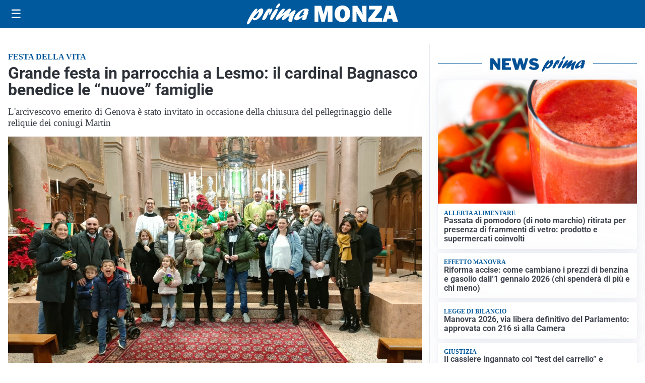

--- FILE ---
content_type: text/html; charset=utf8
request_url: https://primamonza.it/media/my-theme/widgets/list-posts/sidebar-video-piu-visti.html?ts=29452134
body_size: 612
content:
<div class="widget-title"><span>Video più visti</span></div>
<div class="widget-sidebar-featured-poi-lista">
            
                    <article class="featured">
                <a href="https://primamonza.it/attualita/centanni-in-divisa-nel-cuore-omaggio-al-super-poliziotto/">
                                            <figure><img width="480" height="300" src="https://primamonza.it/media/2025/12/1000592728-480x300.jpg" class="attachment-thumbnail size-thumbnail wp-post-image" alt="Cent’anni in divisa nel cuore: omaggio al super poliziotto" loading="lazy" sizes="(max-width: 480px) 480px, (max-width: 1024px) 640px, 1280px" decoding="async" /></figure>
                                        <div class="post-meta">
                                                    <span class="lancio">Centenario</span>
                                                <h3>Cent’anni in divisa nel cuore: omaggio al super poliziotto</h3>
                    </div>
                </a>
            </article>
                    
                    <article class="compact">
                <a href="https://primamonza.it/cronaca/spara-in-piazza-la-notte-di-natale/">
                    <div class="post-meta">
                                                    <span class="lancio">Episodio inquietante</span>
                                                <h3>Spara in piazza la notte di Natale</h3>
                    </div>
                </a>
            </article>
                    
                    <article class="compact">
                <a href="https://primamonza.it/rubriche/idee-e-consigli/gli-auguri-di-natale-del-presidente-di-bcc-carate-e-treviglio/">
                    <div class="post-meta">
                                                    <span class="lancio">VIDEO DI AUGURI</span>
                                                <h3>Gli auguri di Natale del Presidente di BCC Carate e Treviglio</h3>
                    </div>
                </a>
            </article>
            </div>

<div class="widget-footer"><a role="button" href="/multimedia/video/" class="outline widget-more-button">Altri video</a></div>

--- FILE ---
content_type: text/html; charset=utf8
request_url: https://primamonza.it/media/my-theme/widgets/list-posts/sidebar-idee-e-consigli.html?ts=29452134
body_size: 756
content:
<div class="widget-title"><span>Idee e consigli</span></div>
<div class="widget-sidebar-featured-poi-lista">
            
                    <article class="featured">
                <a href="https://primamonza.it/rubriche/idee-e-consigli/gioielleria-colombo-presentata-ledizione-2026-di-polsi-dautore-per-il-territorio/">
                                            <figure><img width="480" height="300" src="https://primamonza.it/media/2025/12/Colombo_fiammacivi_middle-135-fiamma-civillini-480x300.jpg" class="attachment-thumbnail size-thumbnail wp-post-image" alt="Gioielleria Colombo presentata l’edizione 2026 di Polsi d’Autore per il Territorio" loading="lazy" sizes="(max-width: 480px) 480px, (max-width: 1024px) 640px, 1280px" decoding="async" /></figure>
                                        <div class="post-meta">
                                                <h3>Gioielleria Colombo presentata l’edizione 2026 di Polsi d’Autore per il Territorio</h3>
                    </div>
                </a>
            </article>
                    
                    <article class="compact">
                <a href="https://primamonza.it/rubriche/idee-e-consigli/nuovi-spazi-piu-corsi-e-servizi-il-centro-sportivo-forus-brugherio-si-rinnova/">
                    <div class="post-meta">
                                                <h3>Nuovi spazi, più corsi e servizi: il Centro Sportivo Forus Brugherio si rinnova</h3>
                    </div>
                </a>
            </article>
                    
                    <article class="compact">
                <a href="https://primamonza.it/rubriche/idee-e-consigli/lene-la-nuova-energia-digitale-per-la-casa-semplicita-velocita-e-trasparenza/">
                    <div class="post-meta">
                                                <h3>Lene, la nuova energia digitale per la casa: semplicità, velocità e trasparenza</h3>
                    </div>
                </a>
            </article>
                    
                    <article class="compact">
                <a href="https://primamonza.it/rubriche/idee-e-consigli/gli-auguri-di-natale-del-presidente-di-bcc-carate-e-treviglio/">
                    <div class="post-meta">
                                                    <span class="lancio">VIDEO DI AUGURI</span>
                                                <h3>Gli auguri di Natale del Presidente di BCC Carate e Treviglio</h3>
                    </div>
                </a>
            </article>
            </div>

<div class="widget-footer"><a role="button" href="/idee-e-consigli/" class="outline widget-more-button">Altre notizie</a></div>

--- FILE ---
content_type: image/svg+xml
request_url: https://storiecuriose.it/media/2025/09/logo.svg
body_size: 4853
content:
<?xml version="1.0" encoding="UTF-8"?>
<svg id="Livello_1" data-name="Livello 1" xmlns="http://www.w3.org/2000/svg" xmlns:xlink="http://www.w3.org/1999/xlink" viewBox="0 0 529 100">
  <defs>
    <style>
      .cls-1 {
        fill: none;
      }

      .cls-1, .cls-2 {
        stroke-width: 0px;
      }

      .cls-3 {
        clip-path: url(#clippath);
      }

      .cls-2 {
        fill: #fff;
      }
    </style>
    <clipPath id="clippath">
      <rect class="cls-1" x="1" y="2.02" width="526.9" height="96.83"/>
    </clipPath>
  </defs>
  <g class="cls-3">
    <path class="cls-2" d="M498.46,57.6c-.41-.31-.62-1.36-.62-3.16,0-1.03.08-2.26.23-3.7.46-4.57,1.36-8.27,2.7-11.1,1.34-2.83,2.82-4.24,4.47-4.24,1.95,0,3.21,1.88,3.78,5.63.15.77.23,1.62.23,2.54,0,2.78-.36,5.06-1.08,6.86-1.39,3.44-3.57,5.76-6.55,6.94-.93.31-1.67.46-2.24.46-.41,0-.72-.08-.93-.23M515.19,78.42c1.75-1.64,3.19-3.46,4.32-5.43,1.13-1.98,2.26-4.61,3.39-7.9.62-1.8,1.31-4.29,2.08-7.48.77-3.19,1.45-6.28,2.04-9.29.59-3.01.89-4.95.89-5.82v-.31c-.36-.87-.9-1.31-1.62-1.31-1.03,0-1.77.64-2.24,1.93-.15.36-.49,1.7-1,4.01-.41,2.47-1,5.22-1.77,8.25-2.26,8.58-5.12,14.57-8.56,17.96-1.75,1.75-3.31,2.62-4.7,2.62-1.13,0-2.22-.51-3.28-1.54-1.06-1.03-2.15-2.58-3.28-4.66-1.13-2.08-1.82-3.89-2.08-5.43l-.23-1.23h1.16c.87,0,1.95-.16,3.24-.46,5.5-1.39,9.35-5.58,11.56-12.57.57-2.16.85-4.52.85-7.09,0-1.59-.14-3.08-.42-4.47-.28-1.39-.76-2.85-1.43-4.39-2.16-4.68-5.42-7.02-9.79-7.02-1.59,0-3.16.36-4.7,1.08-3.75,1.75-6.6,4.7-8.56,8.87-2.21,3.8-3.31,8.89-3.31,15.27,0,4.06.28,7.37.85,9.94.41,2.16,1.1,4.5,2.08,7.02.77,2,1.59,3.66,2.47,4.97.87,1.31,2.03,2.63,3.47,3.97,2.57,2.36,5.09,3.78,7.56,4.24.87.15,1.72.23,2.54.23,3.08,0,5.91-1.31,8.48-3.93M467.54,90.6c-2.11-.82-3.16-2.67-3.16-5.55,0-2.21.54-4.91,1.62-8.09.82-2.52,1.8-4.68,2.93-6.48.36-.62.62-.93.77-.93.1,0,.24.1.42.31.18.21.49.77.93,1.7.44.93.87,2.01,1.31,3.24.44,1.23.82,2.4,1.16,3.51.33,1.11.55,2.06.66,2.85.1.8.15,1.94.15,3.43,0,1.28-.04,2.26-.11,2.93-.08.67-.26,1.2-.54,1.58-.28.39-.77.8-1.46,1.23-.69.44-1.55.66-2.58.66-.77,0-1.47-.13-2.08-.39M477.56,97.23c1.03-.57,2.18-1.49,3.47-2.78,2.47-2.62,3.7-5.45,3.7-8.48,0-4.78-2.57-11.28-7.71-19.5l-2.47-4.01c0-.31.57-1.18,1.7-2.62,1.23-1.64,3.2-3.78,5.9-6.4,2.7-2.62,5.28-4.75,7.75-6.4,2.26-1.9,3.39-3.03,3.39-3.39,0-.26-.17-.5-.5-.73-.33-.23-.71-.35-1.12-.35-.82,0-2.35.73-4.59,2.2-2.24,1.46-5.27,4.02-9.1,7.67-3.83,3.65-5.82,5.47-5.97,5.47s-.48-.49-.96-1.46c-.49-.98-.98-2.05-1.46-3.24-.49-1.18-.84-2.18-1.04-3.01-.26-1.13-.39-2.39-.39-3.78,0-1.95.26-3.78.77-5.47.41-1.13.97-2.21,1.7-3.24.72-1.03,1.37-1.76,1.97-2.2.59-.44,1.07-.66,1.43-.66.31,0,.68.17,1.12.5.44.33.68.78.73,1.35v1.62c0,1.7-.23,3.15-.69,4.36-.46,1.21-.69,2.07-.69,2.58,0,.46.15.85.46,1.16.31.31.62.46.93.46,1.34,0,2.8-2,4.39-6.01.46-1.23.69-2.88.69-4.93,0-1.7-.1-2.8-.31-3.32-.62-1.7-1.75-2.95-3.39-3.78-1.23-.62-2.54-.93-3.93-.93-1.65,0-3.32.41-5.01,1.23-1.7.82-3.21,2.06-4.55,3.7-1.8,2.26-3.13,4.78-4.01,7.55-.41,1.39-.62,2.88-.62,4.47,0,4.27,1.62,9.2,4.86,14.8l3.08,5.32-2.47,4.01c-2.42,4.01-4.09,7.27-5.01,9.79s-1.39,5.06-1.39,7.63c0,1.23.04,2.16.12,2.78.08.62.24,1.26.5,1.93.72,1.64,1.9,3.17,3.55,4.59,1.64,1.41,3.31,2.35,5.01,2.81.97.2,2.11.31,3.39.31,2.72,0,4.98-.54,6.78-1.62M440.48,58.06c-2-.87-3.84-2.16-5.51-3.86-1.67-1.7-2.51-3.11-2.51-4.24,0-.26.14-.86.42-1.81.28-.95.59-1.91.93-2.89.33-.97.63-1.72.89-2.23.26-.51.39-1.03.39-1.54,0-1.13-.57-2.06-1.7-2.78-.21-.1-.46-.16-.77-.16s-1.08.08-2.31.23c-.41.05-.68.1-.81.16-.13.05-.22.08-.27.08-.16,0-.23-.31-.23-.93,0-3.34,1.26-5.55,3.78-6.63,1.23-.56,2.42-.85,3.55-.85,2,0,3.85.95,5.55,2.85,1.13,1.23,1.98,2.72,2.54,4.47.62,2.06.93,5.09.93,9.1,0,3.55-.49,6.73-1.46,9.56-.21.72-.41,1.25-.62,1.58-.21.33-.49.5-.85.5-.46,0-1.11-.2-1.93-.62M432.89,70.09c-.8-1.28-1.4-2.75-1.81-4.39-.1-.62-.19-1.45-.27-2.51-.08-1.05-.11-1.99-.11-2.81,0-1.08.05-1.62.15-1.62.16,0,.67.38,1.54,1.16,1.7,1.54,3.86,2.75,6.48,3.62l2.24.69c-.72,1.65-1.46,3.03-2.24,4.16-1.13,1.59-2.16,2.7-3.08,3.32-.31.21-.54.31-.69.31-.67,0-1.4-.64-2.2-1.93M435.51,77.88c.49-.1,1.07-.33,1.74-.69,3.34-1.75,6.35-5.01,9.02-9.79l1.16-2.24,1.85-.31c2.98-.62,5.55-2.01,7.71-4.16,2.78-2.88,4.73-7.48,5.86-13.8.31-1.64.46-2.8.46-3.47,0-.77-.22-1.27-.66-1.5-.44-.23-.91-.35-1.43-.35-.88,0-1.46.21-1.77.62l-.93,5.24c-1.39,7.56-4.14,11.67-8.25,12.33l-.69.08c-.26,0-.39-.18-.39-.54,0-.46.13-1.28.39-2.47.62-2.78.93-6.37.93-10.79,0-1.23-.05-2.31-.16-3.24-.51-3.96-1.44-7.45-2.78-10.48-1.28-2.57-3.11-4.57-5.47-6.01-2.36-1.44-5.06-2.16-8.1-2.16-3.24,0-5.99,1-8.25,3.01-2.26,2.01-3.7,4.68-4.32,8.02-.1.77-.16,1.49-.16,2.16,0,1.65.36,3.21,1.08,4.7l.85,1.7-.69,2.24c-1.39,4.21-2.08,8.25-2.08,12.1s.72,7.63,2.16,10.87c2.62,5.65,5.71,8.66,9.25,9.02.51.05,1.05.08,1.62.08.87,0,1.55-.05,2.04-.15M414.5,13.04c1.03-1.08,1.72-2.05,2.08-2.93.36-.87.54-2.03.54-3.47,0-1.28-.12-2.17-.35-2.66-.23-.49-.77-.94-1.62-1.35-.85-.41-1.68-.62-2.51-.62-1.34,0-2.62.59-3.85,1.77-1.03.98-1.75,1.98-2.16,3.01-.41,1.03-.62,2.44-.62,4.24,0,1.65.1,2.67.31,3.08.2.41.6.81,1.19,1.2.59.38,1.22.58,1.89.58,1.59,0,3.29-.95,5.09-2.85M420.59,69.16c1.08-2.62,2.03-5.5,2.85-8.63.82-3.13,1.93-8.17,3.32-15.11.26-1.34.38-2.13.38-2.39,0-.41-.13-.82-.38-1.23-.41-.57-.88-.85-1.39-.85-1.03,0-1.83.98-2.39,2.93-.31.93-.57,1.98-.77,3.16-1.59,8.99-3.67,15.83-6.24,20.51-1.49,2.72-2.88,4.09-4.16,4.09-2.16,0-3.24-4.55-3.24-13.65,0-5.14.23-9.48.69-13.03.31-2.67.93-5.6,1.85-8.79.72-2.52,1.08-4.34,1.08-5.47,0-.82-.17-1.57-.5-2.24-.33-.67-.8-1.17-1.39-1.5-.59-.33-1.5-.58-2.74-.73l-1-.08c-1.7,0-3.01.76-3.93,2.27-.93,1.52-1.75,4.18-2.47,7.98-.72,3.39-1.19,6.31-1.43,8.75-.23,2.44-.35,5.67-.35,9.67,0,5.45.18,9.51.54,12.18.36,2.67,1,4.83,1.93,6.48.56,1.03,1.4,2.04,2.5,3.04,1.1,1,2.16,1.7,3.16,2.08,1,.39,2.07.58,3.2.58,4.73,0,8.35-3.34,10.87-10.02M388.45,78.49c5.4-1.44,9.53-9.18,12.41-23.21l.54-2.62c.72-2.88,1.34-5.93,1.85-9.17v-.31c0-1.03-.57-1.54-1.7-1.54-.67,0-1.22.18-1.66.54-.44.36-.72.8-.85,1.31-.13.51-.42,2.03-.89,4.55l-.69,3.86c-.93,4.16-1.98,7.76-3.16,10.79-1.34,3.44-2.6,5.6-3.78,6.48-.46.31-.93.46-1.39.46-2.26,0-3.39-3.13-3.39-9.4,0-4.63.72-9.71,2.16-15.27,1.03-4.06,2.85-10.02,5.47-17.89.26-.77.39-1.46.39-2.08,0-1.34-.64-2.26-1.93-2.78-.62-.31-1.16-.46-1.62-.46-.57,0-1.17.21-1.81.62-.64.41-1.56,1.1-2.74,2.08-3.86,3.19-7.04,4.81-9.56,4.86h-.93c-.41,0-.72-.06-.93-.19-.21-.13-.36-.91-.46-2.35-.26-2.52-.89-4.48-1.89-5.9-1-1.41-2.15-2.12-3.43-2.12-.46,0-.95.13-1.47.39-1.9,1.18-2.85,2.93-2.85,5.24,0,2.11.77,4.37,2.31,6.78l1.16,1.85c.05.1.08.72.08,1.85,0,1.9-.33,4.88-1,8.94l-.08.93c0,1.65.54,2.47,1.62,2.47.93,0,1.55-.31,1.89-.93.33-.62.63-1.7.89-3.24.36-2.42.66-4.29.89-5.63.23-1.34.41-2.04.54-2.12.13-.08.66-.12,1.58-.12,1.23,0,2.23-.05,3.01-.15.77-.1,1.44-.21,2-.31,1.18-.36,2.34-.64,3.47-.85-.82,2.11-1.59,4.01-2.31,5.71-4.06,10.18-6.09,18.35-6.09,24.51,0,1.95.1,3.6.31,4.93.46,2.06,1.28,3.91,2.47,5.55,2.11,2.93,4.86,4.39,8.25,4.39,1.18,0,2.29-.15,3.31-.46M361.93,80.11c.97-2,1.99-4.92,3.04-8.75,1.05-3.83,2.17-8.65,3.35-14.45,1.64-7.86,2.49-12.31,2.54-13.34,0-1.44-.67-2.16-2.01-2.16-.51,0-1.08.46-1.7,1.39-.31.41-.49.98-.54,1.7-.41,3.03-1.08,6.96-2.01,11.8-1.54,8.17-2.93,13.83-4.16,16.96-.77,2-1.41,3.01-1.93,3.01-.88,0-1.8-1.44-2.78-4.32-.77-2.31-1.26-4.46-1.46-6.44-.21-1.98-.31-4.95-.31-8.9,0-4.21.09-7.74.27-10.56.18-2.83.53-5.68,1.04-8.56.46-2.42.69-4.14.69-5.17,0-.87-.23-1.57-.69-2.08-.46-.51-1.03-.94-1.7-1.27-.67-.33-1.29-.5-1.85-.5s-1.15.33-1.74,1c-.59.67-1.04,1.52-1.35,2.54-.36,1.44-.85,4.04-1.46,7.79-1.18,7.45-2.27,13.25-3.28,17.38-1,4.14-2.1,7.49-3.28,10.06-1.39,2.93-2.49,4.39-3.31,4.39-1.44-.1-2.54-2.52-3.32-7.25-.21-1.9-.31-4.5-.31-7.78,0-3.65.13-7.37.39-11.18.16-1.9.23-3.34.23-4.32,0-1.13-.14-1.87-.42-2.24-.28-.36-.76-.67-1.43-.93-.93-.41-1.85-.62-2.78-.62-.82,0-1.57.18-2.23.54-1.8.98-2.98,2.66-3.55,5.05-.57,2.39-.85,6.03-.85,10.91,0,7.14,1,13.07,3.01,17.77,2.01,4.7,4.65,7.31,7.94,7.83l.69.08c.87,0,1.79-.15,2.74-.46.95-.31,1.74-.69,2.35-1.16,1.03-.82,2.16-2.25,3.39-4.28,1.23-2.03,2.23-4.13,3.01-6.28.56-1.28.87-1.93.93-1.93.15,0,.23.42.23,1.27s.16,2.2.46,4.05c1.59,8.74,4.47,13.1,8.63,13.1,2.21,0,4.03-1.23,5.47-3.7M317.06,76.41c2.83-2.93,5.14-7.61,6.94-14.03.87-3.13,1.98-7.99,3.31-14.57.51-2.62.77-4.24.77-4.86-.16-1.39-.69-2.08-1.62-2.08-.46,0-.96.24-1.5.73-.54.49-.94,1.22-1.19,2.2l-.54,3.01c-1.54,9.05-3.8,16.14-6.78,21.28-.82,1.34-1.99,2.78-3.51,4.32-1.52,1.54-2.73,2.53-3.62,2.97s-1.73.66-2.5.66c-3.24,0-5.96-2.8-8.17-8.4-1.54-4.52-2.31-9.17-2.31-13.95,0-5.14.87-9.64,2.62-13.49.57-1.08,1.28-2.08,2.16-3.01,1.08-1.18,1.98-1.77,2.7-1.77,1.08,0,2.02.75,2.81,2.24.8,1.49,1.19,3.34,1.19,5.55,0,2.93-.93,6.3-2.78,10.1-1.08,2.52-1.62,3.91-1.62,4.16,0,.41.31.82.93,1.23.93.57,1.87.85,2.85.85,2.47,0,4.65-1.8,6.55-5.4.46-1.13.85-2.61,1.16-4.43.31-1.82.46-3.66.46-5.51,0-4.01-.95-7.45-2.85-10.33-1.28-1.95-2.75-3.31-4.39-4.08-1.18-.46-2.85-.69-5.01-.69-1.29,0-2.42.13-3.39.39-1.85.62-3.7,1.65-5.55,3.08-1.85,1.44-3.39,3.06-4.63,4.86-1.39,2-2.35,4.09-2.89,6.24-.54,2.16-.81,4.93-.81,8.33,0,11.56,2.72,19.99,8.17,25.29,1.9,1.95,4.11,3.34,6.63,4.16,1.44.51,2.88.77,4.32.77,4.26,0,8.3-1.93,12.1-5.78M259.72,84.24v-10.07h-20.78v-13.89h20.78v-10.07h-20.78v-11.4h20.78v-9.99h-32.63v55.42h32.63ZM214.44,28.82h-11.85v55.42h11.85V28.82ZM167.23,37.87h1.78c4.57,0,7.68.57,9.33,1.72,1.65,1.15,2.48,3.09,2.48,5.81s-.77,4.42-2.31,5.47c-1.54,1.05-4.71,1.57-9.5,1.57h-1.78v-14.57ZM180.18,59.03c3.63-.45,6.6-2.03,8.9-4.73,2.3-2.7,3.44-5.96,3.44-9.77,0-5.25-1.68-9.18-5.04-11.79-3.36-2.61-8.4-3.92-15.14-3.92h-16.96v55.42h11.85v-25.89l14.58,25.89h13.67l-15.29-25.21ZM103.29,69.91c-3.26-3.49-4.88-7.92-4.88-13.27s1.65-9.7,4.96-13.27c3.31-3.57,7.47-5.36,12.49-5.36s9.07,1.79,12.38,5.38c3.31,3.58,4.96,8,4.96,13.25s-1.64,9.71-4.9,13.23c-3.27,3.52-7.41,5.28-12.44,5.28s-9.31-1.75-12.57-5.24M143.19,45.44c-1.46-3.51-3.6-6.63-6.4-9.35-2.8-2.7-6.03-4.79-9.67-6.28-3.65-1.49-7.4-2.23-11.26-2.23s-7.67.75-11.34,2.23c-3.67,1.49-6.9,3.58-9.67,6.28-2.83,2.73-4.97,5.84-6.44,9.33-1.46,3.5-2.2,7.24-2.2,11.22,0,4.44.93,8.59,2.78,12.45,1.85,3.86,4.52,7.18,8.01,9.96,2.7,2.14,5.67,3.79,8.91,4.94,3.24,1.15,6.55,1.72,9.94,1.72,3.86,0,7.6-.73,11.21-2.2,3.61-1.46,6.85-3.57,9.73-6.32,2.78-2.67,4.9-5.78,6.38-9.31,1.48-3.53,2.21-7.28,2.21-11.24s-.73-7.7-2.2-11.21M82.24,38.89v-10.07h-38.99v10.07h13.55v45.35h11.89v-45.35h13.55ZM7.78,83.52c3.03,1.46,6.66,2.2,10.9,2.2,5.98,0,10.75-1.55,14.29-4.64,3.55-3.09,5.32-7.24,5.32-12.44,0-3.46-1.13-6.54-3.39-9.24-2.26-2.7-5.74-5.12-10.43-7.27-.61-.28-1.48-.66-2.61-1.13-5.7-2.42-8.55-5.1-8.55-8.03,0-1.87.72-3.39,2.16-4.56,1.44-1.17,3.33-1.76,5.68-1.76,1.94,0,3.6.4,4.98,1.19,1.38.79,2.48,2,3.31,3.62l7-6.7c-1.87-2.5-4.02-4.33-6.45-5.51-2.44-1.17-5.33-1.76-8.69-1.76-5.78,0-10.48,1.47-14.1,4.41-3.62,2.94-5.43,6.69-5.43,11.26,0,3.33.93,6.2,2.8,8.61,1.87,2.41,5.22,4.88,10.07,7.4,1.01.53,2.38,1.21,4.13,2.04,5.38,2.6,8.07,5.21,8.07,7.84,0,2.22-.81,3.99-2.42,5.3-1.62,1.31-3.81,1.97-6.59,1.97-2.3,0-4.37-.59-6.21-1.76-1.84-1.17-3.18-2.78-4.01-4.83l-6.59,7.46c1.49,2.75,3.75,4.86,6.78,6.32"/>
  </g>
</svg>

--- FILE ---
content_type: image/svg+xml
request_url: https://storiecuriose.it/media/2025/09/logo-blu.svg
body_size: 4773
content:
<?xml version="1.0" encoding="UTF-8"?>
<svg id="Livello_1" data-name="Livello 1" xmlns="http://www.w3.org/2000/svg" xmlns:xlink="http://www.w3.org/1999/xlink" viewBox="0 0 527.73 100">
  <defs>
    <style>
      .cls-1 {
        fill: none;
      }

      .cls-1, .cls-2 {
        stroke-width: 0px;
      }

      .cls-2 {
        fill: #ea5153;
      }

      .cls-3 {
        clip-path: url(#clippath);
      }
    </style>
    <clipPath id="clippath">
      <rect class="cls-1" x="1" y="2.13" width="525.73" height="96.61"/>
    </clipPath>
  </defs>
  <g class="cls-3">
    <path class="cls-2" d="M497.35,57.58c-.41-.31-.62-1.36-.62-3.15,0-1.03.08-2.26.23-3.69.46-4.56,1.36-8.26,2.69-11.08,1.33-2.82,2.82-4.23,4.46-4.23,1.95,0,3.2,1.87,3.77,5.62.15.77.23,1.62.23,2.54,0,2.77-.36,5.05-1.08,6.85-1.39,3.44-3.57,5.74-6.54,6.92-.92.31-1.67.46-2.23.46-.41,0-.72-.08-.92-.23M514.04,78.35c1.74-1.64,3.18-3.45,4.31-5.42,1.13-1.97,2.26-4.6,3.38-7.89.62-1.79,1.31-4.28,2.08-7.46.77-3.18,1.45-6.27,2.04-9.27.59-3,.89-4.94.89-5.81v-.31c-.36-.87-.9-1.31-1.62-1.31-1.03,0-1.77.64-2.23,1.92-.15.36-.49,1.69-1,4-.41,2.46-1,5.21-1.77,8.23-2.26,8.56-5.1,14.54-8.54,17.92-1.74,1.74-3.31,2.62-4.69,2.62-1.13,0-2.22-.51-3.27-1.54-1.05-1.03-2.14-2.58-3.27-4.65-1.13-2.08-1.82-3.88-2.08-5.42l-.23-1.23h1.15c.87,0,1.95-.15,3.23-.46,5.49-1.38,9.33-5.56,11.54-12.54.56-2.15.85-4.51.85-7.08,0-1.59-.14-3.08-.42-4.46-.28-1.38-.76-2.84-1.42-4.38-2.15-4.67-5.41-7-9.77-7-1.59,0-3.15.36-4.69,1.08-3.74,1.74-6.59,4.69-8.54,8.85-2.2,3.8-3.31,8.87-3.31,15.23,0,4.05.28,7.36.85,9.92.41,2.15,1.1,4.49,2.08,7,.77,2,1.59,3.65,2.46,4.96.87,1.31,2.03,2.63,3.46,3.96,2.56,2.36,5.08,3.77,7.54,4.23.87.15,1.72.23,2.54.23,3.08,0,5.9-1.31,8.46-3.92M466.5,90.51c-2.1-.82-3.15-2.67-3.15-5.54,0-2.2.54-4.9,1.62-8.08.82-2.51,1.8-4.67,2.92-6.46.36-.62.62-.92.77-.92.1,0,.24.1.42.31.18.21.49.77.92,1.69.43.92.87,2,1.31,3.23.43,1.23.82,2.4,1.15,3.5.33,1.1.55,2.05.65,2.85.1.8.15,1.94.15,3.42,0,1.28-.04,2.26-.11,2.92-.08.67-.26,1.19-.54,1.58-.28.39-.77.8-1.46,1.23-.69.44-1.55.65-2.58.65-.77,0-1.46-.13-2.08-.39M476.5,97.12c1.03-.56,2.18-1.49,3.46-2.77,2.46-2.62,3.69-5.43,3.69-8.46,0-4.77-2.56-11.25-7.69-19.46l-2.46-4c0-.31.56-1.18,1.69-2.62,1.23-1.64,3.19-3.77,5.88-6.38,2.69-2.62,5.27-4.74,7.73-6.38,2.26-1.9,3.38-3.03,3.38-3.38,0-.26-.17-.5-.5-.73-.33-.23-.71-.35-1.11-.35-.82,0-2.35.73-4.58,2.19-2.23,1.46-5.26,4.01-9.08,7.65-3.82,3.64-5.81,5.46-5.96,5.46s-.47-.49-.96-1.46c-.49-.97-.98-2.05-1.46-3.23-.49-1.18-.84-2.18-1.04-3-.26-1.13-.39-2.38-.39-3.77,0-1.95.26-3.77.77-5.46.41-1.13.97-2.2,1.69-3.23.72-1.03,1.37-1.76,1.96-2.19.59-.43,1.06-.65,1.42-.65.31,0,.68.17,1.12.5.43.33.68.78.73,1.34v1.62c0,1.69-.23,3.14-.69,4.35-.46,1.2-.69,2.06-.69,2.58,0,.46.15.85.46,1.16.31.31.62.46.92.46,1.33,0,2.8-2,4.38-6,.46-1.23.69-2.87.69-4.92,0-1.69-.1-2.8-.31-3.31-.62-1.69-1.74-2.95-3.38-3.77-1.23-.62-2.54-.92-3.92-.92-1.64,0-3.31.41-5,1.23-1.69.82-3.21,2.05-4.54,3.69-1.8,2.26-3.13,4.77-4,7.54-.41,1.39-.62,2.87-.62,4.46,0,4.26,1.62,9.18,4.85,14.77l3.08,5.31-2.46,4c-2.41,4-4.08,7.26-5,9.77s-1.39,5.05-1.39,7.61c0,1.23.04,2.15.12,2.77.08.62.24,1.26.5,1.92.72,1.64,1.9,3.16,3.54,4.58,1.64,1.41,3.31,2.35,5,2.81.97.2,2.1.31,3.38.31,2.72,0,4.97-.54,6.77-1.62M439.5,58.05c-2-.87-3.83-2.15-5.5-3.85-1.67-1.69-2.5-3.1-2.5-4.23,0-.25.14-.86.42-1.81.28-.95.59-1.91.92-2.89.33-.97.63-1.72.88-2.23.25-.51.39-1.03.39-1.54,0-1.13-.57-2.05-1.69-2.77-.21-.1-.46-.15-.77-.15s-1.08.08-2.31.23c-.41.05-.68.1-.81.15-.13.05-.22.08-.27.08-.15,0-.23-.31-.23-.92,0-3.33,1.26-5.54,3.77-6.62,1.23-.56,2.41-.85,3.54-.85,2,0,3.85.95,5.54,2.85,1.13,1.23,1.97,2.72,2.54,4.46.62,2.05.92,5.08.92,9.08,0,3.54-.49,6.72-1.46,9.54-.21.72-.41,1.24-.62,1.58-.21.33-.49.5-.85.5-.46,0-1.1-.2-1.92-.62M431.93,70.05c-.8-1.28-1.4-2.74-1.81-4.38-.1-.62-.19-1.45-.27-2.5-.08-1.05-.11-1.99-.11-2.81,0-1.08.05-1.61.15-1.61.15,0,.67.38,1.54,1.15,1.69,1.54,3.85,2.74,6.46,3.61l2.23.69c-.72,1.64-1.46,3.03-2.23,4.15-1.13,1.59-2.15,2.69-3.08,3.31-.31.21-.54.31-.69.31-.67,0-1.4-.64-2.19-1.92M434.54,77.82c.49-.1,1.06-.33,1.73-.69,3.33-1.74,6.33-5,9-9.77l1.16-2.23,1.85-.31c2.97-.62,5.54-2,7.69-4.15,2.77-2.87,4.72-7.46,5.85-13.77.31-1.64.46-2.79.46-3.46,0-.77-.22-1.27-.65-1.5-.44-.23-.91-.35-1.42-.35-.87,0-1.46.21-1.77.62l-.92,5.23c-1.39,7.54-4.13,11.64-8.23,12.31l-.69.08c-.26,0-.39-.18-.39-.54,0-.46.13-1.28.39-2.46.62-2.77.92-6.36.92-10.77,0-1.23-.05-2.31-.15-3.23-.51-3.95-1.44-7.43-2.77-10.46-1.28-2.56-3.1-4.56-5.46-6-2.36-1.43-5.05-2.15-8.08-2.15-3.23,0-5.97,1-8.23,3-2.26,2-3.69,4.67-4.31,8-.1.77-.15,1.49-.15,2.15,0,1.64.36,3.21,1.08,4.69l.85,1.69-.69,2.23c-1.38,4.21-2.08,8.23-2.08,12.08s.72,7.61,2.15,10.85c2.62,5.64,5.69,8.64,9.23,9,.51.05,1.05.08,1.62.08.87,0,1.55-.05,2.04-.15M413.58,13.13c1.02-1.08,1.72-2.05,2.08-2.92.36-.87.54-2.02.54-3.46,0-1.28-.12-2.17-.35-2.65-.23-.49-.77-.94-1.62-1.34-.85-.41-1.68-.62-2.5-.62-1.33,0-2.61.59-3.85,1.77-1.03.97-1.74,1.97-2.15,3-.41,1.03-.62,2.44-.62,4.23,0,1.64.1,2.67.31,3.08.2.41.6.81,1.19,1.19.59.38,1.22.58,1.88.58,1.59,0,3.28-.95,5.08-2.85M419.66,69.12c1.08-2.62,2.02-5.49,2.84-8.62.82-3.13,1.92-8.15,3.31-15.08.25-1.33.38-2.13.38-2.38,0-.41-.13-.82-.38-1.23-.41-.56-.87-.85-1.39-.85-1.03,0-1.82.98-2.38,2.92-.31.92-.57,1.97-.77,3.15-1.59,8.97-3.67,15.79-6.23,20.46-1.49,2.72-2.87,4.08-4.15,4.08-2.15,0-3.23-4.54-3.23-13.62,0-5.13.23-9.46.69-13,.31-2.67.92-5.59,1.85-8.77.72-2.51,1.08-4.33,1.08-5.46,0-.82-.17-1.56-.5-2.23-.33-.67-.79-1.17-1.38-1.5-.59-.33-1.5-.58-2.73-.73l-1-.08c-1.69,0-3,.76-3.92,2.27-.92,1.51-1.74,4.17-2.46,7.96-.72,3.38-1.19,6.3-1.42,8.73-.23,2.44-.34,5.65-.34,9.65,0,5.44.18,9.49.54,12.15.36,2.67,1,4.82,1.92,6.46.56,1.03,1.4,2.04,2.5,3.04,1.1,1,2.15,1.69,3.15,2.08,1,.39,2.06.58,3.19.58,4.72,0,8.33-3.33,10.85-10M387.58,78.43c5.38-1.44,9.51-9.15,12.38-23.15l.54-2.62c.72-2.87,1.33-5.92,1.85-9.15v-.31c0-1.03-.57-1.54-1.69-1.54-.67,0-1.22.18-1.65.54-.44.36-.72.8-.85,1.31-.13.51-.42,2.03-.88,4.54l-.69,3.85c-.92,4.15-1.98,7.74-3.15,10.77-1.33,3.44-2.59,5.59-3.77,6.46-.46.31-.92.46-1.38.46-2.26,0-3.38-3.13-3.38-9.38,0-4.62.72-9.69,2.15-15.23,1.02-4.05,2.84-10,5.46-17.85.25-.77.39-1.46.39-2.08,0-1.33-.64-2.26-1.92-2.77-.62-.31-1.15-.46-1.62-.46-.56,0-1.17.21-1.81.62-.64.41-1.55,1.1-2.73,2.08-3.85,3.18-7.03,4.79-9.54,4.85h-.92c-.41,0-.72-.06-.92-.19-.21-.13-.36-.91-.46-2.35-.26-2.51-.88-4.47-1.88-5.88-1-1.41-2.14-2.12-3.42-2.12-.46,0-.95.13-1.46.39-1.9,1.18-2.84,2.92-2.84,5.23,0,2.1.77,4.36,2.31,6.77l1.15,1.85c.05.1.08.72.08,1.85,0,1.9-.33,4.87-1,8.92l-.08.92c0,1.64.54,2.46,1.61,2.46.92,0,1.55-.31,1.88-.92.33-.62.63-1.69.88-3.23.36-2.41.65-4.28.88-5.62.23-1.33.41-2.04.54-2.12.13-.08.65-.12,1.58-.12,1.23,0,2.23-.05,3-.15.77-.1,1.43-.21,2-.31,1.18-.36,2.33-.64,3.46-.85-.82,2.1-1.59,4-2.31,5.69-4.05,10.15-6.08,18.31-6.08,24.46,0,1.95.1,3.59.31,4.92.46,2.05,1.28,3.9,2.46,5.54,2.1,2.92,4.85,4.38,8.23,4.38,1.18,0,2.28-.15,3.31-.46M361.12,80.04c.97-2,1.99-4.91,3.04-8.73,1.05-3.82,2.17-8.63,3.35-14.42,1.64-7.85,2.49-12.28,2.54-13.31,0-1.43-.67-2.15-2-2.15-.51,0-1.08.46-1.69,1.38-.31.41-.49.98-.54,1.69-.41,3.03-1.08,6.95-2,11.77-1.54,8.15-2.92,13.79-4.15,16.92-.77,2-1.41,3-1.92,3-.87,0-1.8-1.43-2.77-4.31-.77-2.31-1.26-4.45-1.46-6.42-.21-1.97-.31-4.94-.31-8.88,0-4.21.09-7.72.27-10.54.18-2.82.52-5.66,1.04-8.54.46-2.41.69-4.13.69-5.15,0-.87-.23-1.56-.69-2.08-.46-.51-1.03-.94-1.69-1.27-.67-.33-1.28-.5-1.85-.5s-1.14.33-1.73,1c-.59.67-1.04,1.51-1.35,2.54-.36,1.44-.85,4.03-1.46,7.77-1.18,7.44-2.27,13.22-3.27,17.35-1,4.13-2.09,7.47-3.27,10.04-1.39,2.92-2.49,4.38-3.31,4.38-1.44-.1-2.54-2.51-3.31-7.23-.21-1.9-.31-4.49-.31-7.77,0-3.64.13-7.36.39-11.15.15-1.9.23-3.33.23-4.31,0-1.13-.14-1.87-.42-2.23-.28-.36-.76-.67-1.42-.92-.92-.41-1.85-.62-2.77-.62-.82,0-1.56.18-2.23.54-1.8.98-2.97,2.65-3.54,5.04-.56,2.38-.85,6.01-.85,10.88,0,7.13,1,13.04,3,17.73,2,4.69,4.64,7.29,7.92,7.81l.69.08c.87,0,1.78-.15,2.73-.46.95-.31,1.73-.69,2.35-1.15,1.02-.82,2.15-2.24,3.38-4.27,1.23-2.03,2.23-4.12,3-6.27.56-1.28.87-1.92.92-1.92.15,0,.23.42.23,1.27s.15,2.19.46,4.04c1.59,8.72,4.46,13.08,8.62,13.08,2.2,0,4.02-1.23,5.46-3.69M316.36,76.35c2.82-2.92,5.13-7.59,6.92-14,.87-3.13,1.97-7.97,3.31-14.54.51-2.61.77-4.23.77-4.85-.15-1.39-.69-2.08-1.62-2.08-.46,0-.96.24-1.5.73-.54.49-.94,1.22-1.19,2.19l-.54,3c-1.54,9.03-3.8,16.1-6.77,21.23-.82,1.33-1.99,2.77-3.5,4.31-1.51,1.54-2.72,2.53-3.62,2.96s-1.73.65-2.5.65c-3.23,0-5.95-2.8-8.15-8.38-1.54-4.51-2.31-9.15-2.31-13.92,0-5.13.87-9.62,2.61-13.46.56-1.08,1.28-2.08,2.15-3,1.08-1.18,1.97-1.77,2.69-1.77,1.08,0,2.01.75,2.81,2.23.79,1.49,1.19,3.33,1.19,5.54,0,2.92-.92,6.28-2.77,10.08-1.08,2.51-1.61,3.9-1.61,4.15,0,.41.31.82.92,1.23.92.56,1.87.85,2.84.85,2.46,0,4.64-1.79,6.54-5.38.46-1.13.85-2.6,1.15-4.42.31-1.82.46-3.65.46-5.5,0-4-.95-7.44-2.85-10.31-1.28-1.95-2.74-3.31-4.38-4.08-1.18-.46-2.84-.69-5-.69-1.28,0-2.41.13-3.38.39-1.85.62-3.69,1.64-5.54,3.08-1.85,1.44-3.38,3.05-4.62,4.85-1.39,2-2.35,4.08-2.89,6.23-.54,2.15-.81,4.92-.81,8.31,0,11.54,2.72,19.95,8.15,25.23,1.9,1.95,4.1,3.33,6.62,4.15,1.43.51,2.87.77,4.31.77,4.25,0,8.28-1.92,12.08-5.77M259.14,84.17v-10.05h-20.74v-13.86h20.74v-10.05h-20.74v-11.37h20.74v-9.97h-32.56v55.3h32.56ZM213.96,28.87h-11.82v55.3h11.82V28.87ZM166.86,37.89h1.78c4.56,0,7.66.57,9.31,1.72,1.65,1.15,2.47,3.08,2.47,5.8s-.77,4.41-2.3,5.46c-1.54,1.04-4.7,1.57-9.48,1.57h-1.78v-14.54ZM179.78,59.01c3.63-.45,6.58-2.03,8.88-4.72,2.29-2.69,3.44-5.94,3.44-9.75,0-5.24-1.68-9.16-5.02-11.77-3.35-2.61-8.38-3.91-15.11-3.91h-16.92v55.3h11.82v-25.84l14.54,25.84h13.64l-15.26-25.16ZM103.06,69.87c-3.25-3.49-4.87-7.9-4.87-13.24s1.65-9.68,4.95-13.24c3.3-3.56,7.45-5.34,12.47-5.34s9.05,1.79,12.35,5.36c3.3,3.58,4.95,7.98,4.95,13.22s-1.63,9.69-4.89,13.2c-3.26,3.51-7.4,5.27-12.41,5.27s-9.29-1.74-12.54-5.23M142.88,45.45c-1.46-3.5-3.59-6.61-6.38-9.33-2.8-2.69-6.01-4.78-9.65-6.27-3.64-1.49-7.39-2.23-11.24-2.23s-7.65.74-11.31,2.23c-3.66,1.49-6.88,3.58-9.65,6.27-2.82,2.72-4.96,5.82-6.42,9.31-1.46,3.49-2.19,7.22-2.19,11.2,0,4.43.92,8.57,2.78,12.43,1.85,3.85,4.51,7.16,7.99,9.94,2.69,2.14,5.66,3.78,8.89,4.93,3.24,1.14,6.54,1.72,9.92,1.72,3.85,0,7.58-.73,11.18-2.19,3.6-1.46,6.84-3.56,9.71-6.31,2.77-2.67,4.89-5.77,6.36-9.29,1.47-3.53,2.21-7.26,2.21-11.22s-.73-7.68-2.19-11.18M82.06,38.91v-10.05h-38.91v10.05h13.52v45.25h11.86v-45.25h13.52ZM7.76,83.45c3.02,1.46,6.65,2.19,10.88,2.19,5.97,0,10.72-1.54,14.26-4.63,3.54-3.08,5.31-7.22,5.31-12.41,0-3.45-1.13-6.52-3.38-9.22-2.25-2.69-5.72-5.11-10.41-7.25-.6-.28-1.47-.65-2.61-1.13-5.69-2.42-8.54-5.09-8.54-8.01,0-1.86.72-3.38,2.15-4.55,1.44-1.17,3.32-1.76,5.67-1.76,1.94,0,3.59.4,4.97,1.19,1.37.79,2.47,2,3.31,3.61l6.99-6.69c-1.86-2.49-4.01-4.33-6.44-5.5-2.43-1.17-5.32-1.76-8.67-1.76-5.77,0-10.46,1.47-14.07,4.4-3.61,2.93-5.42,6.68-5.42,11.24,0,3.32.93,6.19,2.8,8.59,1.86,2.41,5.21,4.87,10.05,7.39,1.01.53,2.38,1.21,4.12,2.04,5.36,2.59,8.05,5.2,8.05,7.82,0,2.22-.81,3.98-2.42,5.29-1.61,1.31-3.8,1.96-6.57,1.96-2.29,0-4.36-.59-6.19-1.76-1.84-1.17-3.17-2.78-4-4.82l-6.57,7.44c1.49,2.74,3.74,4.85,6.76,6.31"/>
  </g>
</svg>